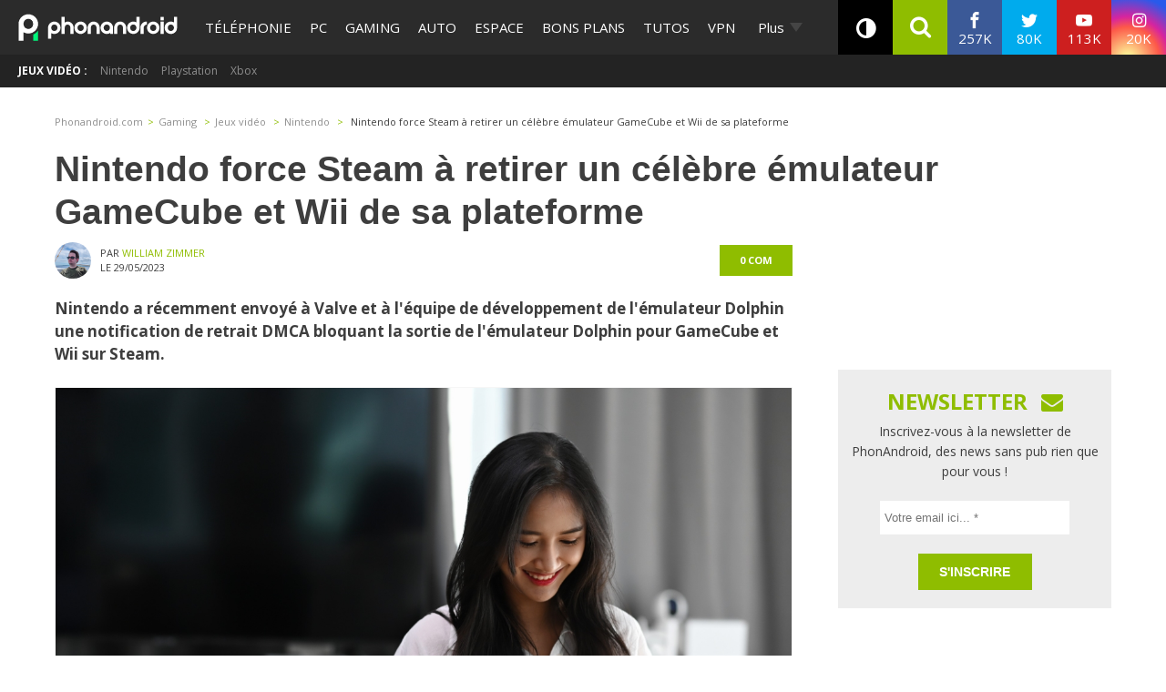

--- FILE ---
content_type: text/html; charset=utf-8
request_url: https://disqus.com/embed/comments/?base=default&f=phonandroid&t_i=2528027%20https%3A%2F%2Fwww.phonandroid.com%2F%3Fp%3D2528027&t_u=https%3A%2F%2Fwww.phonandroid.com%2Fnintendo-force-steam-a-retirer-un-celebre-emulateur-gamecube-et-wii-de-sa-plateforme.html&t_e=Nintendo%20force%20Steam%20%C3%A0%20retirer%20un%20c%C3%A9l%C3%A8bre%20%C3%A9mulateur%20GameCube%20et%20Wii%20de%20sa%20plateforme&t_d=Nintendo%20force%20Steam%20%C3%A0%20retirer%20un%20c%C3%A9l%C3%A8bre%20%C3%A9mulateur%20GameCube%20et%20Wii%20de%20sa%20plateforme&t_t=Nintendo%20force%20Steam%20%C3%A0%20retirer%20un%20c%C3%A9l%C3%A8bre%20%C3%A9mulateur%20GameCube%20et%20Wii%20de%20sa%20plateforme&s_o=default
body_size: 2547
content:
<!DOCTYPE html>

<html lang="fr" dir="ltr" class="not-supported type-">

<head>
    <title>Commentaires Disqus</title>

    
    <meta name="viewport" content="width=device-width, initial-scale=1, maximum-scale=1, user-scalable=no">
    <meta http-equiv="X-UA-Compatible" content="IE=edge"/>

    <style>
        .alert--warning {
            border-radius: 3px;
            padding: 10px 15px;
            margin-bottom: 10px;
            background-color: #FFE070;
            color: #A47703;
        }

        .alert--warning a,
        .alert--warning a:hover,
        .alert--warning strong {
            color: #A47703;
            font-weight: bold;
        }

        .alert--error p,
        .alert--warning p {
            margin-top: 5px;
            margin-bottom: 5px;
        }
        
        </style>
    
    <style>
        
        html, body {
            overflow-y: auto;
            height: 100%;
        }
        

        #error {
            display: none;
        }

        .clearfix:after {
            content: "";
            display: block;
            height: 0;
            clear: both;
            visibility: hidden;
        }

        
    </style>

</head>
<body>
    

    
    <div id="error" class="alert--error">
        <p>Nous sommes incapables de charger Disqus. Si vous êtes un modérateur, veuillez s'il vous plaît consulter notre <a href="https://docs.disqus.com/help/83/">guide de résolution des problèmes</a>.</p>
    </div>

    
    <script type="text/json" id="disqus-forumData">{"session":{"canModerate":false,"audienceSyncVerified":false,"canReply":true,"mustVerify":false,"recaptchaPublicKey":"6LfHFZceAAAAAIuuLSZamKv3WEAGGTgqB_E7G7f3","mustVerifyEmail":false},"forum":{"aetBannerConfirmation":"Merci de vous \u00eatre abonn\u00e9  \u00e0 la newsletter de PhonAndroid ! Si vous souhaitez vous d\u00e9sabonner, il y aura un lien dans les emails que vous recevrez de PhonAndroid.","founder":"27387148","twitterName":"phonandroid","commentsLinkOne":"1 com","guidelines":null,"disableDisqusBrandingOnPolls":false,"commentsLinkZero":"0 com","disableDisqusBranding":false,"id":"phonandroid","createdAt":"2012-11-23T22:11:59.569365","category":"Tech","aetBannerEnabled":false,"aetBannerTitle":"Ne rate plus nos actus ! Sois le premier \u00e0 lire l'information !","raw_guidelines":null,"initialCommentCount":null,"votingType":0,"daysUnapproveNewUsers":null,"installCompleted":true,"moderatorBadgeText":"Staff","commentPolicyText":"Les commentaires hors sujet , spam ou haineux peuvent \u00eatre supprim\u00e9s !","aetEnabled":false,"channel":null,"sort":2,"description":"\u003cp>PhonAndroid site communautaire sur le syst\u00e8me android\u003c/p>","organizationHasBadges":true,"newPolicy":true,"raw_description":"PhonAndroid site communautaire sur le syst\u00e8me android","customFont":null,"language":"fr","adsReviewStatus":1,"commentsPlaceholderTextEmpty":"Commencer une discussion...","daysAlive":630,"forumCategory":{"date_added":"2016-01-28T01:54:31","id":8,"name":"Tech"},"linkColor":null,"colorScheme":"auto","pk":"2007424","commentsPlaceholderTextPopulated":"Rejoins la discussion !","permissions":{},"commentPolicyLink":null,"aetBannerDescription":"Abonnez-vous \u00e0 PhonAndroid pour recevoir des mises \u00e0 jour quotidiennes des derniers articles directement dans votre bo\u00eete de r\u00e9ception sans publicit\u00e9s ","favicon":{"permalink":"https://disqus.com/api/forums/favicons/phonandroid.jpg","cache":"https://c.disquscdn.com/uploads/forums/200/7424/favicon.png"},"name":"PhonAndroid","commentsLinkMultiple":"{num} com's","settings":{"threadRatingsEnabled":false,"adsDRNativeEnabled":false,"behindClickEnabled":false,"disable3rdPartyTrackers":true,"adsVideoEnabled":false,"adsProductVideoEnabled":false,"adsPositionBottomEnabled":false,"ssoRequired":false,"contextualAiPollsEnabled":false,"unapproveLinks":true,"adsPositionRecommendationsEnabled":false,"adsEnabled":true,"adsProductLinksThumbnailsEnabled":true,"hasCustomAvatar":true,"organicDiscoveryEnabled":false,"adsProductDisplayEnabled":false,"adsProductLinksEnabled":true,"audienceSyncEnabled":false,"threadReactionsEnabled":false,"linkAffiliationEnabled":false,"adsPositionAiPollsEnabled":false,"disableSocialShare":false,"adsPositionTopEnabled":true,"adsProductStoriesEnabled":false,"sidebarEnabled":false,"adultContent":false,"allowAnonVotes":false,"gifPickerEnabled":true,"mustVerify":true,"badgesEnabled":false,"mustVerifyEmail":true,"allowAnonPost":false,"unapproveNewUsersEnabled":false,"mediaembedEnabled":true,"aiPollsEnabled":false,"userIdentityDisabled":true,"adsPositionPollEnabled":false,"discoveryLocked":false,"validateAllPosts":false,"adsSettingsLocked":false,"isVIP":false,"adsPositionInthreadEnabled":true},"organizationId":1108428,"typeface":"sans-serif","url":"https://www.phonandroid.com","daysThreadAlive":630,"avatar":{"small":{"permalink":"https://disqus.com/api/forums/avatars/phonandroid.jpg?size=32","cache":"https://c.disquscdn.com/uploads/forums/200/7424/avatar32.jpg?1431707721"},"large":{"permalink":"https://disqus.com/api/forums/avatars/phonandroid.jpg?size=92","cache":"https://c.disquscdn.com/uploads/forums/200/7424/avatar92.jpg?1431707721"}},"signedUrl":"https://disq.us/?url=https%3A%2F%2Fwww.phonandroid.com&key=YnBv7dpIwaQgGdlpcTg_hg"}}</script>

    <div id="postCompatContainer"></div>


    <div id="fixed-content"></div>

    
        <script type="text/javascript">
          var embedv2assets = window.document.createElement('script');
          embedv2assets.src = 'https://c.disquscdn.com/embedv2/latest/embedv2.js';
          embedv2assets.async = true;

          window.document.body.appendChild(embedv2assets);
        </script>
    



    
</body>
</html>


--- FILE ---
content_type: application/javascript; charset=UTF-8
request_url: https://phonandroid.disqus.com/count-data.js?2=https%3A%2F%2Fwww.phonandroid.com%2Fnintendo-force-steam-a-retirer-un-celebre-emulateur-gamecube-et-wii-de-sa-plateforme.html
body_size: 340
content:
var DISQUSWIDGETS;

if (typeof DISQUSWIDGETS != 'undefined') {
    DISQUSWIDGETS.displayCount({"text":{"and":"et","comments":{"zero":"0 com","multiple":"{num} com's","one":"1 com"}},"counts":[{"id":"https:\/\/www.phonandroid.com\/nintendo-force-steam-a-retirer-un-celebre-emulateur-gamecube-et-wii-de-sa-plateforme.html","comments":0}]});
}